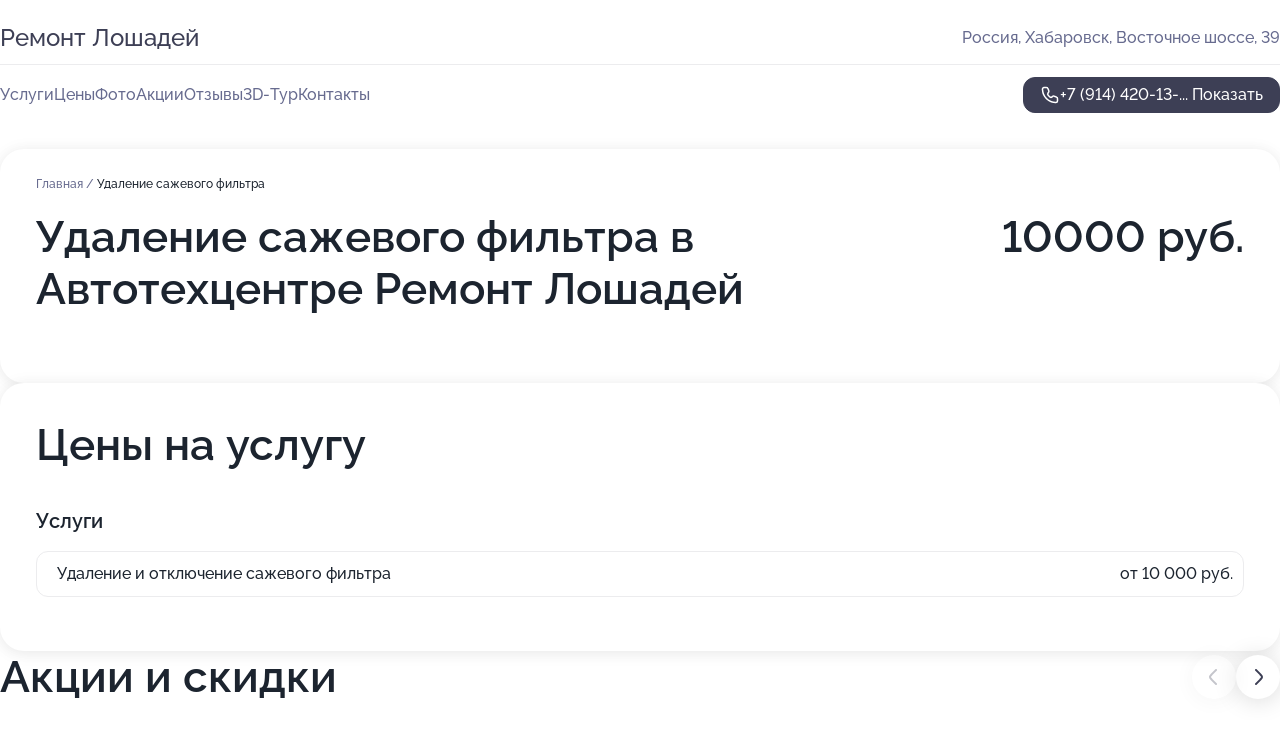

--- FILE ---
content_type: text/html; charset=utf-8
request_url: https://remont-loshadej.ru/service/udalenie_sazhevogo_filtra/
body_size: 12605
content:
<!DOCTYPE html>
<html lang="ru">
<head>
	<meta http-equiv="Content-Type" content="text/html; charset=utf-8">
	<meta name="viewport" content="width=device-width,maximum-scale=1,initial-scale=1,user-scalable=0">
	<meta name="format-detection" content="telephone=no">
	<meta name="theme-color" content="#3D3F55">
	<meta name="description" content="Информация о&#160;Автотехцентре Ремонт Лошадей">
	<link rel="icon" type="image/png" href="/favicon.png">

	<title>Автотехцентр Ремонт Лошадей на&#160;Восточном шоссе</title>

	<link nonce="hDz4JtCjyFp1uJJuClDsZhsa" href="//remont-loshadej.ru/build/lego2/lego2.css?v=ffAwWDmDuvY" rel="stylesheet" >

		<script type="application/ld+json">{"@context":"http:\/\/schema.org","@type":"AutomotiveBusiness","name":"\u0410\u0432\u0442\u043e\u0442\u0435\u0445\u0446\u0435\u043d\u0442\u0440 \u0420\u0435\u043c\u043e\u043d\u0442 \u041b\u043e\u0448\u0430\u0434\u0435\u0439","address":{"@type":"PostalAddress","streetAddress":"\u0412\u043e\u0441\u0442\u043e\u0447\u043d\u043e\u0435 \u0448\u043e\u0441\u0441\u0435, 39","addressLocality":"\u0425\u0430\u0431\u0430\u0440\u043e\u0432\u0441\u043a"},"url":"https:\/\/remont-loshadej.ru\/","contactPoint":{"@type":"ContactPoint","telephone":"+7\u00a0(914)\u00a0420-13-59","contactType":"customer service","areaServed":"RU","availableLanguage":"Russian"},"image":"https:\/\/p0.zoon.ru\/preview\/NXlZWEF37t5pmyhf6CFRzg\/2400x1500x75\/1\/3\/9\/original_5a3bc27ea24fd925ab015505_5ebbcf70c6892.jpg","aggregateRating":{"@type":"AggregateRating","ratingValue":4.7,"worstRating":1,"bestRating":5,"reviewCount":14}}</script>
		<script nonce="hDz4JtCjyFp1uJJuClDsZhsa">
		window.js_base = '/js.php';
	</script>

	</head>
<body >
	 <header id="header" class="header" data-organization-id="5a3bc27ea24fd925ab015504">
	<div class="wrapper">
		<div class="header-container" data-uitest="lego-header-block">
			<div class="header-menu-activator" data-target="header-menu-activator">
				<span class="header-menu-activator__icon"></span>
			</div>

			<div class="header-title">
				<a href="/">					Ремонт Лошадей
				</a>			</div>
			<div class="header-address text-3 text-secondary">Россия, Хабаровск, Восточное шоссе, 39</div>

					</div>

		<nav class="nav" data-target="header-nav" data-uitest="lego-navigation-block">
			<ul>
									<li data-target="header-services">
						<svg class="svg-icons-services" ><use xlink:href="/build/lego2/icons.svg?v=tP3EO77084g#services"></use></svg>
						<a data-target="header-nav-link" href="https://remont-loshadej.ru/services/" data-za="{&quot;ev_label&quot;:&quot;all_service&quot;}">Услуги</a>
					</li>
									<li data-target="header-prices">
						<svg class="svg-icons-prices" ><use xlink:href="/build/lego2/icons.svg?v=tP3EO77084g#prices"></use></svg>
						<a data-target="header-nav-link" href="https://remont-loshadej.ru/price/" data-za="{&quot;ev_label&quot;:&quot;price&quot;}">Цены</a>
					</li>
									<li data-target="header-photo">
						<svg class="svg-icons-photo" ><use xlink:href="/build/lego2/icons.svg?v=tP3EO77084g#photo"></use></svg>
						<a data-target="header-nav-link" href="https://remont-loshadej.ru/#photos" data-za="{&quot;ev_label&quot;:&quot;photos&quot;}">Фото</a>
					</li>
									<li data-target="header-offers">
						<svg class="svg-icons-offers" ><use xlink:href="/build/lego2/icons.svg?v=tP3EO77084g#offers"></use></svg>
						<a data-target="header-nav-link" href="https://remont-loshadej.ru/#offers" data-za="{&quot;ev_label&quot;:&quot;offer&quot;}">Акции</a>
					</li>
									<li data-target="header-reviews">
						<svg class="svg-icons-reviews" ><use xlink:href="/build/lego2/icons.svg?v=tP3EO77084g#reviews"></use></svg>
						<a data-target="header-nav-link" href="https://remont-loshadej.ru/#reviews" data-za="{&quot;ev_label&quot;:&quot;reviews&quot;}">Отзывы</a>
					</li>
									<li data-target="header-tour3d">
						<svg class="svg-icons-tour3d" ><use xlink:href="/build/lego2/icons.svg?v=tP3EO77084g#tour3d"></use></svg>
						<a data-target="header-nav-link" href="https://remont-loshadej.ru/#tour3d" data-za="{&quot;ev_label&quot;:&quot;tour3d&quot;}">3D-Тур</a>
					</li>
									<li data-target="header-contacts">
						<svg class="svg-icons-contacts" ><use xlink:href="/build/lego2/icons.svg?v=tP3EO77084g#contacts"></use></svg>
						<a data-target="header-nav-link" href="https://remont-loshadej.ru/#contacts" data-za="{&quot;ev_label&quot;:&quot;contacts&quot;}">Контакты</a>
					</li>
							</ul>

			<div class="header-controls">
				<div class="header-controls__wrapper">
					<a
	href="tel:+79144201359"
	class="phone-button button button--primary button--36 icon--20"
	data-phone="+7 (914) 420-13-59"
	data-za="{&quot;ev_sourceType&quot;:&quot;&quot;,&quot;ev_sourceId&quot;:&quot;5a3bc27ea24fd925ab015504.95db&quot;,&quot;object_type&quot;:&quot;organization&quot;,&quot;object_id&quot;:&quot;5a3bc27ea24fd925ab015504.95db&quot;,&quot;ev_label&quot;:&quot;premium&quot;,&quot;ev_category&quot;:&quot;phone_o_l&quot;}">
	<svg class="svg-icons-phone" ><use xlink:href="/build/lego2/icons.svg?v=tP3EO77084g#phone"></use></svg>
			<div data-target="show-phone-number">
			+7 (914) 420-13-...
			<span data-target="phone-button-show">Показать</span>
		</div>
	</a>


									</div>

							</div>

			<div class="header-nav-address">
				
				<div class="header-block text-3 text-center text-secondary">Россия, Хабаровск, Восточное шоссе, 39</div>
			</div>
		</nav>
	</div>
</header>
<div class="header-placeholder"></div>

<div class="contacts-panel" id="contacts-panel">
	

	<div class="contacts-panel-wrapper">
								<a href="tel:+79144201359" class="contacts-panel-icon" data-phone="+7 (914) 420-13-59" data-za="{&quot;ev_sourceType&quot;:&quot;nav_panel&quot;,&quot;ev_sourceId&quot;:&quot;5a3bc27ea24fd925ab015504.95db&quot;,&quot;object_type&quot;:&quot;organization&quot;,&quot;object_id&quot;:&quot;5a3bc27ea24fd925ab015504.95db&quot;,&quot;ev_label&quot;:&quot;premium&quot;,&quot;ev_category&quot;:&quot;phone_o_l&quot;}">
				<svg class="svg-icons-phone_filled" ><use xlink:href="/build/lego2/icons.svg?v=tP3EO77084g#phone_filled"></use></svg>
			</a>
						</div>
</div>

<script nonce="hDz4JtCjyFp1uJJuClDsZhsa" type="module">
	import { initContactsPanel } from '//remont-loshadej.ru/build/lego2/lego2.js?v=At8PkRp6+qc';

	initContactsPanel(document.getElementById('contacts-panel'));
</script>


<script nonce="hDz4JtCjyFp1uJJuClDsZhsa" type="module">
	import { initHeader } from '//remont-loshadej.ru/build/lego2/lego2.js?v=At8PkRp6+qc';

	initHeader(document.getElementById('header'));
</script>
 	<main class="main-container">
		<div class="wrapper section-wrapper">
			<div class="service-description__wrapper">
	<section class="service-description section-block">
		<div class="page-breadcrumbs">
			<div class="breadcrumbs">
			<span>
							<a href="https://remont-loshadej.ru/">
					Главная
				</a>
						/		</span>
			<span class="active">
							Удаление сажевого фильтра
								</span>
	</div>

		</div>
					<script nonce="hDz4JtCjyFp1uJJuClDsZhsa" type="application/ld+json">{"@context":"http:\/\/schema.org","@type":"BreadcrumbList","itemListElement":[{"@type":"ListItem","position":1,"item":{"name":"\u0413\u043b\u0430\u0432\u043d\u0430\u044f","@id":"https:\/\/remont-loshadej.ru\/"}}]}</script>
		
		<div class="service-description-title">
			<h1 class="page-title">Удаление сажевого фильтра в Автотехцентре Ремонт Лошадей</h1>
			<div class="service-description-title__price">
									<span class="service-description__price-label text-secondary">Цена:</span>
											10000
										руб.
							</div>
		</div>

		<div class="service-description__text collapse collapse--text-3">
			<div class="collapse__overflow">
				<div class="collapse__text"><p> </p></div>
			</div>
		</div>
	</section>

		<section class="service-prices section-block">
		<h2 class="text-h2">Цены на услугу</h2>

		<ul class="service-prices-list">
							<li>
					<div class="service-prices-list__title">
						Услуги
					</div>
					<div>
						<ul class="service-list-dish__items">
															<li class="service-list-dish service-list-dish--price">
									Удаление и отключение сажевого фильтра
									<div class="service-list-dish__price">
																					от 10 000 руб.
																			</div>
								</li>
													</ul>
					</div>
				</li>
					</ul>
	</section>
	</div>
<section class="offers" id="offers" data-uitest="lego-offers-block">
	<div class="section-block__title flex flex--sb">
		<h2 class="text-h2">
			Акции и скидки
		</h2>

		<div class="slider__navigation" data-target="slider-navigation">
			<button class="slider__control prev" data-target="slider-prev">
				<svg class="svg-icons-arrow" ><use xlink:href="/build/lego2/icons.svg?v=tP3EO77084g#arrow"></use></svg>
			</button>
			<button class="slider__control next" data-target="slider-next">
				<svg class="svg-icons-arrow" ><use xlink:href="/build/lego2/icons.svg?v=tP3EO77084g#arrow"></use></svg>
			</button>
		</div>
	</div>

	<div class="offers__list" data-target="slider-container">
		<div class="offers__slider swiper-wrapper">
							<div data-offer-id="62bbf500a961c02277027a84" data-sid="62bbf500a961c02277027a84.71ab" class="offers-item swiper-slide text-white">
					<img
						class="offers-item__image"
						src="https://p0.zoon.ru/d/2/62bbf4af1351fa4ca90f99e9_62bbf4f49b7c43.21047645.jpg"
						loading="lazy"
						alt="">
					<div class="offers-item__container">
						<div class="text-5">Требуется механик</div>
						<div class="offers-item__bottom">
							<div>
								<div>
									Срок действия
								</div>
								<div>Постоянная акция</div>
							</div>
							<button class="button offers-item__button button--36">Подробнее</button>
						</div>
					</div>
				</div>
							<div data-offer-id="5eb270af13ed422fad3e07f4" data-sid="5eb270af13ed422fad3e07f4.f3d5" class="offers-item swiper-slide text-white">
					<img
						class="offers-item__image"
						src="https://p2.zoon.ru/8/4/5eb270af13ed422fad3e07f4_5eb27144d6bc1.jpg"
						loading="lazy"
						alt="">
					<div class="offers-item__container">
						<div class="text-5">Оказываем техподдержку перед покупкой/продажей автомобиля</div>
						<div class="offers-item__bottom">
							<div>
								<div>
									Срок действия
								</div>
								<div>Постоянная акция</div>
							</div>
							<button class="button offers-item__button button--36">Подробнее</button>
						</div>
					</div>
				</div>
							<div data-offer-id="5eb271005feb580e874c662e" data-sid="5eb271005feb580e874c662e.af00" class="offers-item swiper-slide text-white">
					<img
						class="offers-item__image"
						src="https://p0.zoon.ru/1/8/5eb271005feb580e874c662e_5eb2713602440.jpg"
						loading="lazy"
						alt="">
					<div class="offers-item__container">
						<div class="text-5">&quot;Ремонтируй сейчас - плати потом!&quot;</div>
						<div class="offers-item__bottom">
							<div>
								<div>
									Срок действия
								</div>
								<div>Постоянная акция</div>
							</div>
							<button class="button offers-item__button button--36">Подробнее</button>
						</div>
					</div>
				</div>
							<div data-offer-id="5eb2718885bba63d4e1f194d" data-sid="5eb2718885bba63d4e1f194d.1eaa" class="offers-item swiper-slide text-white">
					<img
						class="offers-item__image"
						src="https://p1.zoon.ru/c/1/5eb2718885bba63d4e1f194d_5eb271a4f0307.jpg"
						loading="lazy"
						alt="">
					<div class="offers-item__container">
						<div class="text-5">Оказываем услуги по шиномонтажу и балансировке колёс</div>
						<div class="offers-item__bottom">
							<div>
								<div>
									Срок действия
								</div>
								<div>Постоянная акция</div>
							</div>
							<button class="button offers-item__button button--36">Подробнее</button>
						</div>
					</div>
				</div>
											</div>

		<div class="slider__pagination" data-target="slider-pagination"></div>
	</div>
</section>
<script nonce="hDz4JtCjyFp1uJJuClDsZhsa" type="module">
	import { initOffers } from '//remont-loshadej.ru/build/lego2/lego2.js?v=At8PkRp6+qc';

	const node = document.getElementById('offers');

	initOffers(node, { organizationId: '5a3bc27ea24fd925ab015504' });
</script>
<section class="photo-section" id="photos" data-uitest="lego-gallery-block">
	<div class="section-block__title flex flex--sb">
		<h2 class="text-h2">Фотогалерея</h2>

					<div class="slider__navigation" data-target="slider-navigation">
				<button class="slider__control prev" data-target="slider-prev">
					<svg class="svg-icons-arrow" ><use xlink:href="/build/lego2/icons.svg?v=tP3EO77084g#arrow"></use></svg>
				</button>
				<button class="slider__control next" data-target="slider-next">
					<svg class="svg-icons-arrow" ><use xlink:href="/build/lego2/icons.svg?v=tP3EO77084g#arrow"></use></svg>
				</button>
			</div>
			</div>

	<div class="section-block__slider" data-target="slider-container" data-total="33" data-owner-type="organization" data-owner-id="5a3bc27ea24fd925ab015504">
		<div class="photo-section__slider swiper-wrapper">
						<div class="photo-section__slide swiper-slide" data-id="5ebbcf715b15434ed73750a0" data-target="photo-slide-item" data-index="0">
				<img src="https://p0.zoon.ru/preview/1Wo90F0ktTJKmuakTHOZXA/1200x800x85/1/3/9/original_5a3bc27ea24fd925ab015505_5ebbcf70c6892.jpg" loading="lazy" alt="">
			</div>
						<div class="photo-section__slide swiper-slide" data-id="5ebbcffe870c280aa56e9733" data-target="photo-slide-item" data-index="1">
				<img src="https://p1.zoon.ru/preview/uHZds7iN-30YbpM3tc08TA/1200x800x85/1/7/c/original_5a3bc27ea24fd925ab015505_5ebbcffdf0ae6.jpg" loading="lazy" alt="">
			</div>
						<div class="photo-section__slide swiper-slide" data-id="5ebbcfe6900cd942ae16c35b" data-target="photo-slide-item" data-index="2">
				<img src="https://p2.zoon.ru/preview/qeTpjav57Iqv96qD8GeKBg/1200x800x85/1/6/f/original_5a3bc27ea24fd925ab015505_5ebbcfe663506.jpg" loading="lazy" alt="">
			</div>
						<div class="photo-section__slide swiper-slide" data-id="5ebbcf79b3a46027c502f756" data-target="photo-slide-item" data-index="3">
				<img src="https://p2.zoon.ru/preview/YbZ1uKoC9c5g1ClxSpXT2Q/1200x800x85/1/e/8/original_5a3bc27ea24fd925ab015505_5ebbcf790c357.jpg" loading="lazy" alt="">
			</div>
						<div class="photo-section__slide swiper-slide" data-id="5ebbcf81eb99d0625b44b0f4" data-target="photo-slide-item" data-index="4">
				<img src="https://p2.zoon.ru/preview/LuL7Qr6kJiSOaF292ZJn5A/1200x800x85/1/5/2/original_5a3bc27ea24fd925ab015505_5ebbcf817555d.jpg" loading="lazy" alt="">
			</div>
						<div class="photo-section__slide swiper-slide" data-id="5ebbcf8319bf501b7a7133f6" data-target="photo-slide-item" data-index="5">
				<img src="https://p2.zoon.ru/preview/VD4JWRZ5Wu30ypYlCm8t3g/1200x800x85/1/7/4/original_5a3bc27ea24fd925ab015505_5ebbcf838c70f.jpg" loading="lazy" alt="">
			</div>
						<div class="photo-section__slide swiper-slide" data-id="5ebbcfdb6cceac439f2b79ec" data-target="photo-slide-item" data-index="6">
				<img src="https://p2.zoon.ru/preview/1bypDZCG_QAsPatd5zsGqw/1200x800x85/1/6/6/original_5a3bc27ea24fd925ab015505_5ebbcfdb580cd.jpg" loading="lazy" alt="">
			</div>
						<div class="photo-section__slide swiper-slide" data-id="5ebbcfda7a9a495e371d25d7" data-target="photo-slide-item" data-index="7">
				<img src="https://p1.zoon.ru/preview/UCY5lSJtdPnNFI9FIc8-kw/1200x800x85/1/9/e/original_5a3bc27ea24fd925ab015505_5ebbcfda2fed4.jpg" loading="lazy" alt="">
			</div>
						<div class="photo-section__slide swiper-slide" data-id="5ebbcfda88d9aa43764b9d2f" data-target="photo-slide-item" data-index="8">
				<img src="https://p1.zoon.ru/preview/QCF3UeAdqpnzdbcS66jIvQ/1200x800x85/1/4/b/original_5a3bc27ea24fd925ab015505_5ebbcfd9be06d.jpg" loading="lazy" alt="">
			</div>
						<div class="photo-section__slide swiper-slide" data-id="5ebbcfe4b60dac140059732b" data-target="photo-slide-item" data-index="9">
				<img src="https://p1.zoon.ru/preview/8FUrte14AZq_oMt7Y2iI6Q/1200x800x85/1/8/9/original_5a3bc27ea24fd925ab015505_5ebbcfe3c4035.jpg" loading="lazy" alt="">
			</div>
						<div class="photo-section__slide swiper-slide" data-id="5ebbcfa95835441cf84d95a0" data-target="photo-slide-item" data-index="10">
				<img src="https://p2.zoon.ru/preview/4iwjeGZJCuEcgqVvhzBiHg/1200x800x85/1/0/5/original_5a3bc27ea24fd925ab015505_5ebbcfa8df0c6.jpg" loading="lazy" alt="">
			</div>
						<div class="photo-section__slide swiper-slide" data-id="5ebbcf9f4dcbe66abe71ed95" data-target="photo-slide-item" data-index="11">
				<img src="https://p1.zoon.ru/preview/LlQHIdHdwX61mvHY0Zvfow/1200x800x85/1/c/6/original_5a3bc27ea24fd925ab015505_5ebbcf9f033c1.jpg" loading="lazy" alt="">
			</div>
						<div class="photo-section__slide swiper-slide" data-id="5ebbcff111b6c258196699e3" data-target="photo-slide-item" data-index="12">
				<img src="https://p2.zoon.ru/preview/E8zKhOZUNSG452R2bz5HRw/1200x800x85/1/6/8/original_5a3bc27ea24fd925ab015505_5ebbcff11d91a.jpg" loading="lazy" alt="">
			</div>
						<div class="photo-section__slide swiper-slide" data-id="5ebbcfa819bf501b7a7133ff" data-target="photo-slide-item" data-index="13">
				<img src="https://p1.zoon.ru/preview/qv2v1eMKk2TxvbpzHhMGow/1200x800x85/1/1/d/original_5a3bc27ea24fd925ab015505_5ebbcfa7dd2d4.jpg" loading="lazy" alt="">
			</div>
						<div class="photo-section__slide swiper-slide" data-id="5ebbcf6f04df0f788a3720b5" data-target="photo-slide-item" data-index="14">
				<img src="https://p0.zoon.ru/preview/nQWUB0mgPgEe_mkVu9Li3g/1200x800x85/1/7/4/original_5a3bc27ea24fd925ab015505_5ebbcf6fa15e2.jpg" loading="lazy" alt="">
			</div>
						<div class="photo-section__slide swiper-slide" data-id="5ebbcf96ee5b1f493a0b6326" data-target="photo-slide-item" data-index="15">
				<img src="https://p1.zoon.ru/preview/L1_KkMwb22zaORmtGUFRnA/1200x800x85/1/9/1/original_5a3bc27ea24fd925ab015505_5ebbcf9652df8.jpg" loading="lazy" alt="">
			</div>
						<div class="photo-section__slide swiper-slide" data-id="5ebbcf9e9787e23c622e8519" data-target="photo-slide-item" data-index="16">
				<img src="https://p0.zoon.ru/preview/tK1bx002QvnrWVBnotLpaw/1200x800x85/1/f/6/original_5a3bc27ea24fd925ab015505_5ebbcf9e8ad29.jpg" loading="lazy" alt="">
			</div>
						<div class="photo-section__slide swiper-slide" data-id="5ebbcf9581a70a0245616123" data-target="photo-slide-item" data-index="17">
				<img src="https://p1.zoon.ru/preview/EZvtIRw8UV0sgFLYbrNPaA/1200x800x85/1/2/d/original_5a3bc27ea24fd925ab015505_5ebbcf94dddb3.jpg" loading="lazy" alt="">
			</div>
						<div class="photo-section__slide swiper-slide" data-id="5ebbcf9f00b84b52be71dd3e" data-target="photo-slide-item" data-index="18">
				<img src="https://p2.zoon.ru/preview/1_MZbK_vluz4wVjuTZMHCg/1200x800x85/1/6/4/original_5a3bc27ea24fd925ab015505_5ebbcf9eeba5f.jpg" loading="lazy" alt="">
			</div>
						<div class="photo-section__slide swiper-slide" data-id="5ebbcf7b81a70a0245616121" data-target="photo-slide-item" data-index="19">
				<img src="https://p0.zoon.ru/preview/fYiczVvM2iffdNXA-RUvMQ/1200x800x85/1/1/a/original_5a3bc27ea24fd925ab015505_5ebbcf7ac14a9.jpg" loading="lazy" alt="">
			</div>
						<div class="photo-section__slide swiper-slide" data-id="5ebbcf884dcbe66abe71ed93" data-target="photo-slide-item" data-index="20">
				<img src="https://p1.zoon.ru/preview/IbecRDwoDJIRGk9GgWOTcw/1200x800x85/1/7/0/original_5a3bc27ea24fd925ab015505_5ebbcf8803180.jpg" loading="lazy" alt="">
			</div>
						<div class="photo-section__slide swiper-slide" data-id="5ebbcf93b35fe813fd5d641c" data-target="photo-slide-item" data-index="21">
				<img src="https://p2.zoon.ru/preview/JTYJITF6XPPDx18JOotp9Q/1200x800x85/1/8/b/original_5a3bc27ea24fd925ab015505_5ebbcf92bd49d.jpg" loading="lazy" alt="">
			</div>
						<div class="photo-section__slide swiper-slide" data-id="5ebbcf8d88d9aa43764b9d2b" data-target="photo-slide-item" data-index="22">
				<img src="https://p1.zoon.ru/preview/UUgxMvawbva6S-S3Sq9PEA/1200x800x85/1/3/1/original_5a3bc27ea24fd925ab015505_5ebbcf8d16fd9.jpg" loading="lazy" alt="">
			</div>
						<div class="photo-section__slide swiper-slide" data-id="5ebbcf8c3f69ba1f334fddf9" data-target="photo-slide-item" data-index="23">
				<img src="https://p1.zoon.ru/preview/_wei9O8AXU_dr6l3nIzstw/1200x800x85/1/6/8/original_5a3bc27ea24fd925ab015505_5ebbcf8c5775e.jpg" loading="lazy" alt="">
			</div>
						<div class="photo-section__slide swiper-slide" data-id="5ebbcf7c75643c7149735c49" data-target="photo-slide-item" data-index="24">
				<img src="https://p2.zoon.ru/preview/NQRM0tB1EZeouaRz-mezsA/1200x800x85/1/7/3/original_5a3bc27ea24fd925ab015505_5ebbcf7ca76e1.jpg" loading="lazy" alt="">
			</div>
						<div class="photo-section__slide swiper-slide" data-id="5ebbcf706beb6571ba494485" data-target="photo-slide-item" data-index="25">
				<img src="https://p2.zoon.ru/preview/AbWOu3oecPzFDvUn_C85CA/1200x800x85/1/c/2/original_5a3bc27ea24fd925ab015505_5ebbcf6fbf034.jpg" loading="lazy" alt="">
			</div>
						<div class="photo-section__slide swiper-slide" data-id="5eb14f9d299f1c1cbf4e8eba" data-target="photo-slide-item" data-index="26">
				<img src="https://p1.zoon.ru/preview/Rca8a2uGNtA6FrhqxUz23Q/781x800x85/1/4/8/original_5a3bc27ea24fd925ab015505_5eb14f9d202dd.jpg" loading="lazy" alt="">
			</div>
						<div class="photo-section__slide swiper-slide" data-id="5eb14f9e9657b45e5019a2a2" data-target="photo-slide-item" data-index="27">
				<img src="https://p2.zoon.ru/preview/nYWgAJmBw97OU7fo75WU6A/818x800x85/1/d/a/original_5a3bc27ea24fd925ab015505_5eb14f9e261b7.jpg" loading="lazy" alt="">
			</div>
						<div class="photo-section__slide swiper-slide" data-id="5eb14f9e88dfb34b60793921" data-target="photo-slide-item" data-index="28">
				<img src="https://p1.zoon.ru/preview/K3_i_Z2B__ofuJ7fVrgjag/806x800x85/1/0/3/original_5a3bc27ea24fd925ab015505_5eb14f9e51392.jpg" loading="lazy" alt="">
			</div>
						<div class="photo-section__slide swiper-slide" data-id="5eb14f9e50b19f2f5239ce35" data-target="photo-slide-item" data-index="29">
				<img src="https://p2.zoon.ru/preview/9hOTxqD25ALpd6N9xm28ng/804x800x85/1/c/2/original_5a3bc27ea24fd925ab015505_5eb14f9e3df49.jpg" loading="lazy" alt="">
			</div>
						<div class="photo-section__slide swiper-slide" data-id="5eb14f9f8865662a6e556eec" data-target="photo-slide-item" data-index="30">
				<img src="https://p2.zoon.ru/preview/CdM_pM93lz8ZOJKLcs1cUg/773x800x85/1/0/9/original_5a3bc27ea24fd925ab015505_5eb14f9f19534.jpg" loading="lazy" alt="">
			</div>
						<div class="photo-section__slide swiper-slide" data-id="5eb14f9d54d57734e84440b6" data-target="photo-slide-item" data-index="31">
				<img src="https://p0.zoon.ru/preview/r313hjlmcuZ4CGugw8WiOQ/810x800x85/1/3/9/original_5a3bc27ea24fd925ab015505_5eb14f9d3c7bc.jpg" loading="lazy" alt="">
			</div>
						<div class="photo-section__slide swiper-slide" data-id="5eb14f9d3c57437f9774bc72" data-target="photo-slide-item" data-index="32">
				<img src="https://p0.zoon.ru/preview/v-I3drdKAhmCvD-hmdKjyw/798x800x85/1/4/5/original_5a3bc27ea24fd925ab015505_5eb14f9d37a9b.jpg" loading="lazy" alt="">
			</div>
					</div>
	</div>

	<div class="slider__pagination" data-target="slider-pagination"></div>
</section>

<script nonce="hDz4JtCjyFp1uJJuClDsZhsa" type="module">
	import { initPhotos } from '//remont-loshadej.ru/build/lego2/lego2.js?v=At8PkRp6+qc';

	const node = document.getElementById('photos');
	initPhotos(node);
</script>
<section class="reviews-section section-block" id="reviews" data-uitest="lego-reviews-block">
	<div class="section-block__title flex flex--sb">
		<h2 class="text-h2">
			Отзывы
		</h2>

				<div class="slider__navigation" data-target="slider-navigation">
			<button class="slider__control prev" data-target="slider-prev">
				<svg class="svg-icons-arrow" ><use xlink:href="/build/lego2/icons.svg?v=tP3EO77084g#arrow"></use></svg>
			</button>
			<button class="slider__control next" data-target="slider-next">
				<svg class="svg-icons-arrow" ><use xlink:href="/build/lego2/icons.svg?v=tP3EO77084g#arrow"></use></svg>
			</button>
		</div>
			</div>

	<div class="reviews-section__list" data-target="slider-container">
		<div class="reviews-section__slider swiper-wrapper" data-target="review-section-slides">
							<div
	class="reviews-section-item swiper-slide "
	data-id="691c55806ea7d8128604b498"
	data-owner-id="5a3bc27ea24fd925ab015504"
	data-target="review">
	<div  class="flex flex--center-y gap-12">
		<div class="reviews-section-item__avatar">
										<svg class="svg-icons-user" ><use xlink:href="/build/lego2/icons.svg?v=tP3EO77084g#user"></use></svg>
					</div>
		<div class="reviews-section-item__head">
			<div class="reviews-section-item__head-top flex flex--center-y gap-16">
				<div class="flex flex--center-y gap-8">
										<div class="stars stars--16" style="--rating: 5">
						<div class="stars__rating">
							<div class="stars stars--filled"></div>
						</div>
					</div>
					<div class="reviews-section-item__mark text-3">
						5,0
					</div>
				</div>
											</div>

			<div class="reviews-section-item__name text-3 fade">
				Татьяна 
			</div>
		</div>
	</div>
					<div class="reviews-section-item__descr collapse collapse--text-2 mt-8">
			<div class="collapse__overflow">
				<div class="collapse__text">
																<div>
							<span class="reviews-section-item__text-title">Преимущества:</span> Обслуживаю свой автомобиль в &quot;Ремонте лошадей&quot; не в первый раз. Мне всё очень нравится. Отличное отношение, грамотные специалисты, быстрая диагностика и оперативный ремонт. Опытные мастера Олеся и Александр  работают быстро и качественно. Огромное спасибо вам!!! И как я раньше доверяла свою машину кому-то другому? 🤔В мастерской тепло и чисто, есть вайфай и клиентская комната. И место расположения очень удобное, профессиональная охрана всей территории.
						</div>
																			</div>
			</div>
		</div>
			<div class="reviews-section-item__date text-2 text-secondary mt-8">
		18 ноября 2025 Отзыв взят с сайта Zoon.ru
	</div>
</div>

							<div
	class="reviews-section-item swiper-slide "
	data-id="691c23e5498191c4190d47dd"
	data-owner-id="5a3bc27ea24fd925ab015504"
	data-target="review">
	<div  class="flex flex--center-y gap-12">
		<div class="reviews-section-item__avatar">
										<svg class="svg-icons-user" ><use xlink:href="/build/lego2/icons.svg?v=tP3EO77084g#user"></use></svg>
					</div>
		<div class="reviews-section-item__head">
			<div class="reviews-section-item__head-top flex flex--center-y gap-16">
				<div class="flex flex--center-y gap-8">
										<div class="stars stars--16" style="--rating: 5">
						<div class="stars__rating">
							<div class="stars stars--filled"></div>
						</div>
					</div>
					<div class="reviews-section-item__mark text-3">
						5,0
					</div>
				</div>
											</div>

			<div class="reviews-section-item__name text-3 fade">
				DKonst
			</div>
		</div>
	</div>
					<div class="reviews-section-item__descr collapse collapse--text-2 mt-8">
			<div class="collapse__overflow">
				<div class="collapse__text">
																<div>
							<span class="reviews-section-item__text-title">Преимущества:</span> Хочу поблагодарить сервис, в частности Олесю за помощь с ремонтом и закупкой запчастей для автомобиля. Парень продиагностировал автомобиль, составил список запчастей. Олеся нашла все запчасти, всë быстро привезли и мастер сразу заменил. Большой плюс - сразу же сделали развал-схождение, не пришлось искать других мест.
						</div>
																			</div>
			</div>
		</div>
			<div class="reviews-section-item__date text-2 text-secondary mt-8">
		18 ноября 2025 Отзыв взят с сайта Zoon.ru
	</div>
</div>

							<div
	class="reviews-section-item swiper-slide "
	data-id="66e81cb8690ad7028004bfb1"
	data-owner-id="5a3bc27ea24fd925ab015504"
	data-target="review">
	<div  class="flex flex--center-y gap-12">
		<div class="reviews-section-item__avatar">
										<svg class="svg-icons-user" ><use xlink:href="/build/lego2/icons.svg?v=tP3EO77084g#user"></use></svg>
					</div>
		<div class="reviews-section-item__head">
			<div class="reviews-section-item__head-top flex flex--center-y gap-16">
				<div class="flex flex--center-y gap-8">
										<div class="stars stars--16" style="--rating: 5">
						<div class="stars__rating">
							<div class="stars stars--filled"></div>
						</div>
					</div>
					<div class="reviews-section-item__mark text-3">
						5,0
					</div>
				</div>
											</div>

			<div class="reviews-section-item__name text-3 fade">
				Дмитрий
			</div>
		</div>
	</div>
					<div class="reviews-section-item__descr collapse collapse--text-2 mt-8">
			<div class="collapse__overflow">
				<div class="collapse__text">
					Отличный сервис. Была проблема со ступичным подшипником, который к слову сказать меняли 2 месяца назад (не в этом сервисе), причем хорошего производителя.В итоге после диагностики и вскрытия пациента выяснилось, что гудит именно он,  гайка недокручена, сорвана вся резьба на внешнем шрусе, ну короче привет &#039;&#039;cпециалистам&quot; с сервиса &quot;Mastercars&quot; тем которые на Ореховой сопке...
Выражаю свою огромную благодарность Олесе и Дмитрию, все сделано на ура, проблема ушла. Если что - то только сюда!
				</div>
			</div>
		</div>
			<div class="reviews-section-item__date text-2 text-secondary mt-8">
		16 сентября 2024 Отзыв взят с сайта Zoon.ru
	</div>
</div>

							<div
	class="reviews-section-item swiper-slide "
	data-id="664b4ce7f32895a49409353e"
	data-owner-id="5a3bc27ea24fd925ab015504"
	data-target="review">
	<div  class="flex flex--center-y gap-12">
		<div class="reviews-section-item__avatar">
										<svg class="svg-icons-user" ><use xlink:href="/build/lego2/icons.svg?v=tP3EO77084g#user"></use></svg>
					</div>
		<div class="reviews-section-item__head">
			<div class="reviews-section-item__head-top flex flex--center-y gap-16">
				<div class="flex flex--center-y gap-8">
										<div class="stars stars--16" style="--rating: 5">
						<div class="stars__rating">
							<div class="stars stars--filled"></div>
						</div>
					</div>
					<div class="reviews-section-item__mark text-3">
						5,0
					</div>
				</div>
											</div>

			<div class="reviews-section-item__name text-3 fade">
				Таратенко Сергей
			</div>
		</div>
	</div>
					<div class="reviews-section-item__descr collapse collapse--text-2 mt-8">
			<div class="collapse__overflow">
				<div class="collapse__text">
																<div>
							<span class="reviews-section-item__text-title">Преимущества:</span> Таратенко Сергей
14 декабря 2022
Сервис понравился, оказался, в нём случайно, набрал в 2 ГИС автосервис рядом, спасибо сотруднице СТО Олесе, всё объяснила про промывку печки салона, промывка помогла, в машины стало очень тепло.
						</div>
																<div>
							<span class="reviews-section-item__text-title">Недостатки:</span> Сложно записаться , большая очередь на ремонт
						</div>
																<div>
							<span class="reviews-section-item__text-title">Комментарий:</span>
							Желаю им процветания, больше компетентных сотрудников, тогда и очередь будет поменьше наверное! Олеся как всегда молодец!
						</div>
									</div>
			</div>
		</div>
			<div class="reviews-section-item__date text-2 text-secondary mt-8">
		20 мая 2024 Отзыв взят с сайта Zoon.ru
	</div>
</div>

							<div
	class="reviews-section-item swiper-slide "
	data-id="660e208f3e48a9c24402f8ac"
	data-owner-id="5a3bc27ea24fd925ab015504"
	data-target="review">
	<div  class="flex flex--center-y gap-12">
		<div class="reviews-section-item__avatar">
										<svg class="svg-icons-user" ><use xlink:href="/build/lego2/icons.svg?v=tP3EO77084g#user"></use></svg>
					</div>
		<div class="reviews-section-item__head">
			<div class="reviews-section-item__head-top flex flex--center-y gap-16">
				<div class="flex flex--center-y gap-8">
										<div class="stars stars--16" style="--rating: 5">
						<div class="stars__rating">
							<div class="stars stars--filled"></div>
						</div>
					</div>
					<div class="reviews-section-item__mark text-3">
						5,0
					</div>
				</div>
											</div>

			<div class="reviews-section-item__name text-3 fade">
				Илья Богданов
			</div>
		</div>
	</div>
					<div class="reviews-section-item__descr collapse collapse--text-2 mt-8">
			<div class="collapse__overflow">
				<div class="collapse__text">
																										<div>
							<span class="reviews-section-item__text-title">Комментарий:</span>
							ремонтировал здесь подвеску, все нормально, цена приемлемая
						</div>
									</div>
			</div>
		</div>
			<div class="reviews-section-item__date text-2 text-secondary mt-8">
		4 апреля 2024 Отзыв взят с сайта Zoon.ru
	</div>
</div>

							<div
	class="reviews-section-item swiper-slide "
	data-id="65f7808ee0aa5ad65700c00c"
	data-owner-id="5a3bc27ea24fd925ab015504"
	data-target="review">
	<div  class="flex flex--center-y gap-12">
		<div class="reviews-section-item__avatar">
										<svg class="svg-icons-user" ><use xlink:href="/build/lego2/icons.svg?v=tP3EO77084g#user"></use></svg>
					</div>
		<div class="reviews-section-item__head">
			<div class="reviews-section-item__head-top flex flex--center-y gap-16">
				<div class="flex flex--center-y gap-8">
										<div class="stars stars--16" style="--rating: ">
						<div class="stars__rating">
							<div class="stars stars--filled"></div>
						</div>
					</div>
					<div class="reviews-section-item__mark text-3">
						0,0
					</div>
				</div>
											</div>

			<div class="reviews-section-item__name text-3 fade">
				Евгений
			</div>
		</div>
	</div>
					<div class="reviews-section-item__descr collapse collapse--text-2 mt-8">
			<div class="collapse__overflow">
				<div class="collapse__text">
					Люди добрые не езжайте в данную шарагу! За ремонт говорят одну цену. В итоге: на много выше! Мне в салоне оторвали ручку и повредили кузов. Разбили зеркало сзади! Рукоделы!!!
				</div>
			</div>
		</div>
			<div class="reviews-section-item__date text-2 text-secondary mt-8">
		18 марта 2024 Отзыв взят с сайта Zoon.ru
	</div>
</div>

							<div
	class="reviews-section-item swiper-slide "
	data-id="65bddcb9853c2872d800ecca"
	data-owner-id="5a3bc27ea24fd925ab015504"
	data-target="review">
	<div  class="flex flex--center-y gap-12">
		<div class="reviews-section-item__avatar">
										<svg class="svg-icons-user" ><use xlink:href="/build/lego2/icons.svg?v=tP3EO77084g#user"></use></svg>
					</div>
		<div class="reviews-section-item__head">
			<div class="reviews-section-item__head-top flex flex--center-y gap-16">
				<div class="flex flex--center-y gap-8">
										<div class="stars stars--16" style="--rating: 5">
						<div class="stars__rating">
							<div class="stars stars--filled"></div>
						</div>
					</div>
					<div class="reviews-section-item__mark text-3">
						5,0
					</div>
				</div>
											</div>

			<div class="reviews-section-item__name text-3 fade">
				Светлана
			</div>
		</div>
	</div>
					<div class="reviews-section-item__descr collapse collapse--text-2 mt-8">
			<div class="collapse__overflow">
				<div class="collapse__text">
					Обратилась с поломкой печки. Сервис оперативно выявил причину, предложил разумное решение и провел ремонт в кратчайшие сроки. Прозрачные цены, честный подход и отличное качество работы. Рекомендую!
				</div>
			</div>
		</div>
			<div class="reviews-section-item__date text-2 text-secondary mt-8">
		3 февраля 2024 Отзыв взят с сайта Zoon.ru
	</div>
</div>

							<div
	class="reviews-section-item swiper-slide "
	data-id="65bdd65041a1319be90dab95"
	data-owner-id="5a3bc27ea24fd925ab015504"
	data-target="review">
	<div  class="flex flex--center-y gap-12">
		<div class="reviews-section-item__avatar">
										<svg class="svg-icons-user" ><use xlink:href="/build/lego2/icons.svg?v=tP3EO77084g#user"></use></svg>
					</div>
		<div class="reviews-section-item__head">
			<div class="reviews-section-item__head-top flex flex--center-y gap-16">
				<div class="flex flex--center-y gap-8">
										<div class="stars stars--16" style="--rating: 5">
						<div class="stars__rating">
							<div class="stars stars--filled"></div>
						</div>
					</div>
					<div class="reviews-section-item__mark text-3">
						5,0
					</div>
				</div>
											</div>

			<div class="reviews-section-item__name text-3 fade">
				Сергей
			</div>
		</div>
	</div>
					<div class="reviews-section-item__descr collapse collapse--text-2 mt-8">
			<div class="collapse__overflow">
				<div class="collapse__text">
					Машину мучила проблема с двигателем, свёз сюда. Ребята профи в деле. Проверили, что к чему, обнаружили глюк в системе впрыска бенза. Цены на ремонт оказались норм. Ну и что круто - все сделали в срок, как обещали. Машина теперь живая и бодрая, без всяких косяков.
				</div>
			</div>
		</div>
			<div class="reviews-section-item__date text-2 text-secondary mt-8">
		3 февраля 2024 Отзыв взят с сайта Zoon.ru
	</div>
</div>

							<div
	class="reviews-section-item swiper-slide "
	data-id="6570243b8c492b22d90e1831"
	data-owner-id="5a3bc27ea24fd925ab015504"
	data-target="review">
	<div  class="flex flex--center-y gap-12">
		<div class="reviews-section-item__avatar">
										<svg class="svg-icons-user" ><use xlink:href="/build/lego2/icons.svg?v=tP3EO77084g#user"></use></svg>
					</div>
		<div class="reviews-section-item__head">
			<div class="reviews-section-item__head-top flex flex--center-y gap-16">
				<div class="flex flex--center-y gap-8">
										<div class="stars stars--16" style="--rating: 5">
						<div class="stars__rating">
							<div class="stars stars--filled"></div>
						</div>
					</div>
					<div class="reviews-section-item__mark text-3">
						5,0
					</div>
				</div>
											</div>

			<div class="reviews-section-item__name text-3 fade">
				Igor S.
			</div>
		</div>
	</div>
					<div class="reviews-section-item__descr collapse collapse--text-2 mt-8">
			<div class="collapse__overflow">
				<div class="collapse__text">
																										<div>
							<span class="reviews-section-item__text-title">Комментарий:</span>
							Хороший сервис, мастера знают свое дело и не пытаются предложить лишние услуги. Буду иметь ввиду вас на будущее
						</div>
									</div>
			</div>
		</div>
			<div class="reviews-section-item__date text-2 text-secondary mt-8">
		6 декабря 2023 Отзыв взят с сайта Zoon.ru
	</div>
</div>

							<div
	class="reviews-section-item swiper-slide "
	data-id="65344ca3e5cc12a04e024f3d"
	data-owner-id="5a3bc27ea24fd925ab015504"
	data-target="review">
	<div  class="flex flex--center-y gap-12">
		<div class="reviews-section-item__avatar">
										<svg class="svg-icons-user" ><use xlink:href="/build/lego2/icons.svg?v=tP3EO77084g#user"></use></svg>
					</div>
		<div class="reviews-section-item__head">
			<div class="reviews-section-item__head-top flex flex--center-y gap-16">
				<div class="flex flex--center-y gap-8">
										<div class="stars stars--16" style="--rating: ">
						<div class="stars__rating">
							<div class="stars stars--filled"></div>
						</div>
					</div>
					<div class="reviews-section-item__mark text-3">
						0,0
					</div>
				</div>
											</div>

			<div class="reviews-section-item__name text-3 fade">
				Евгений
			</div>
		</div>
	</div>
					<div class="reviews-section-item__descr collapse collapse--text-2 mt-8">
			<div class="collapse__overflow">
				<div class="collapse__text">
					Сервис очень дорогой! Заехал поменять рулевую рейку, сказали по телефону , что замена будет стоить 5000. А взяли за работу 15000 рублей. Еще помяли машину . Катались на ней, чтобы не было видно повреждение от грязи! Дорогие друзья обходите стороной этот  сервис!!!
				</div>
			</div>
		</div>
			<div class="reviews-section-item__date text-2 text-secondary mt-8">
		22 октября 2023 Отзыв взят с сайта Zoon.ru
	</div>
</div>

							<div
	class="reviews-section-item swiper-slide "
	data-id="652b9d9c8f410b59cd061c13"
	data-owner-id="5a3bc27ea24fd925ab015504"
	data-target="review">
	<div  class="flex flex--center-y gap-12">
		<div class="reviews-section-item__avatar">
										<svg class="svg-icons-user" ><use xlink:href="/build/lego2/icons.svg?v=tP3EO77084g#user"></use></svg>
					</div>
		<div class="reviews-section-item__head">
			<div class="reviews-section-item__head-top flex flex--center-y gap-16">
				<div class="flex flex--center-y gap-8">
										<div class="stars stars--16" style="--rating: 5">
						<div class="stars__rating">
							<div class="stars stars--filled"></div>
						</div>
					</div>
					<div class="reviews-section-item__mark text-3">
						5,0
					</div>
				</div>
											</div>

			<div class="reviews-section-item__name text-3 fade">
				Виталий
			</div>
		</div>
	</div>
					<div class="reviews-section-item__descr collapse collapse--text-2 mt-8">
			<div class="collapse__overflow">
				<div class="collapse__text">
																<div>
							<span class="reviews-section-item__text-title">Преимущества:</span> Хороший сервис, грамотный и ответственный администратор.
						</div>
																			</div>
			</div>
		</div>
			<div class="reviews-section-item__date text-2 text-secondary mt-8">
		15 октября 2023 Отзыв взят с сайта Zoon.ru
	</div>
</div>

							<div
	class="reviews-section-item swiper-slide "
	data-id="63993ed1bfa052c8a303d2ca"
	data-owner-id="5a3bc27ea24fd925ab015504"
	data-target="review">
	<div  class="flex flex--center-y gap-12">
		<div class="reviews-section-item__avatar">
										<svg class="svg-icons-user" ><use xlink:href="/build/lego2/icons.svg?v=tP3EO77084g#user"></use></svg>
					</div>
		<div class="reviews-section-item__head">
			<div class="reviews-section-item__head-top flex flex--center-y gap-16">
				<div class="flex flex--center-y gap-8">
										<div class="stars stars--16" style="--rating: 5">
						<div class="stars__rating">
							<div class="stars stars--filled"></div>
						</div>
					</div>
					<div class="reviews-section-item__mark text-3">
						5,0
					</div>
				</div>
											</div>

			<div class="reviews-section-item__name text-3 fade">
				Мария
			</div>
		</div>
	</div>
					<div class="reviews-section-item__descr collapse collapse--text-2 mt-8">
			<div class="collapse__overflow">
				<div class="collapse__text">
					Сервис понравился. Заехала переобуть машину и сделать развал-схождения. В процессе, мастер рассказал много интересного про обслуживание автомобиля. Дал полезные советы и рекомендации. Очень понравилась балансировка колёс. Заморачиваются с эстетикой и очень аккуратно относятся к дискам.  Понравилось отношение к клиенту и его автомобилю.
				</div>
			</div>
		</div>
			<div class="reviews-section-item__date text-2 text-secondary mt-8">
		14 декабря 2022 Отзыв взят с сайта Zoon.ru
	</div>
</div>

							<div
	class="reviews-section-item swiper-slide "
	data-id="61bc338db9d4144f6d3e5ed6"
	data-owner-id="5a3bc27ea24fd925ab015504"
	data-target="review">
	<div  class="flex flex--center-y gap-12">
		<div class="reviews-section-item__avatar">
										<svg class="svg-icons-user" ><use xlink:href="/build/lego2/icons.svg?v=tP3EO77084g#user"></use></svg>
					</div>
		<div class="reviews-section-item__head">
			<div class="reviews-section-item__head-top flex flex--center-y gap-16">
				<div class="flex flex--center-y gap-8">
										<div class="stars stars--16" style="--rating: 5">
						<div class="stars__rating">
							<div class="stars stars--filled"></div>
						</div>
					</div>
					<div class="reviews-section-item__mark text-3">
						5,0
					</div>
				</div>
											</div>

			<div class="reviews-section-item__name text-3 fade">
				Ольга
			</div>
		</div>
	</div>
					<div class="reviews-section-item__descr collapse collapse--text-2 mt-8">
			<div class="collapse__overflow">
				<div class="collapse__text">
					Всегда отзывчивые мастера и директор! Настоящие профессионалы своего дела! Не раз помогли в сложных ситуациях. Огромное спасибо
				</div>
			</div>
		</div>
			<div class="reviews-section-item__date text-2 text-secondary mt-8">
		17 декабря 2021 Отзыв взят с сайта Zoon.ru
	</div>
</div>

							<div
	class="reviews-section-item swiper-slide "
	data-id="6185ea33824637021804ca5f"
	data-owner-id="5a3bc27ea24fd925ab015504"
	data-target="review">
	<div  class="flex flex--center-y gap-12">
		<div class="reviews-section-item__avatar">
										<svg class="svg-icons-user" ><use xlink:href="/build/lego2/icons.svg?v=tP3EO77084g#user"></use></svg>
					</div>
		<div class="reviews-section-item__head">
			<div class="reviews-section-item__head-top flex flex--center-y gap-16">
				<div class="flex flex--center-y gap-8">
										<div class="stars stars--16" style="--rating: 1">
						<div class="stars__rating">
							<div class="stars stars--filled"></div>
						</div>
					</div>
					<div class="reviews-section-item__mark text-3">
						1,0
					</div>
				</div>
											</div>

			<div class="reviews-section-item__name text-3 fade">
				Михаил
			</div>
		</div>
	</div>
					<div class="reviews-section-item__descr collapse collapse--text-2 mt-8">
			<div class="collapse__overflow">
				<div class="collapse__text">
					Раньше всегда пользовались всей семьёй этим сервисом и замена масел, резина, диагностика, всё всё что можно было желали в этом сервисе, когда он находился возле ТЦ Баярд, сейчас же стал таким г, месяц может меньше назад поменял масло Митсубиси Лег,по характеристикам в него идёт около 4+-, они отчитались что залили 5+-, куда нах столько залито хз, свечи поставили не ридеры как должно идти по машине, короче одни -, больше не ходок в сервис👎оценку 0-1 не ставит🤣только высокую👎👎👎
				</div>
			</div>
		</div>
			<div class="reviews-section-item__date text-2 text-secondary mt-8">
		6 ноября 2021 Отзыв взят с сайта Zoon.ru
	</div>
</div>

			
					</div>
				<div class="slider__pagination" data-target="slider-pagination"></div>
			</div>

	<div class="reviews-section__reply">
		<button class="button button--primary button--44 button--w162 button--mobile-fluid" data-target="reviews-section-show-form">
			Написать отзыв
		</button>

		<div class="hidden" data-target="reviews-section-form">
			<form class="reviews-section-form" id="send-review-form" data-owner-id="5a3bc27ea24fd925ab015504" data-owner-type="organization">
				<div class="reviews-section-form__head">
					<input type="text" placeholder="Ваше имя" name="username">
					<div class="stars stars--16 stars--editable">
						<div class="stars__select">
															<input type="radio" name="mark_value" value="1" id="star1" required>
								<label class="stars stars--filled" for="star1"></label>
															<input type="radio" name="mark_value" value="2" id="star2" required>
								<label class="stars stars--filled" for="star2"></label>
															<input type="radio" name="mark_value" value="3" id="star3" required>
								<label class="stars stars--filled" for="star3"></label>
															<input type="radio" name="mark_value" value="4" id="star4" required>
								<label class="stars stars--filled" for="star4"></label>
															<input type="radio" name="mark_value" value="5" id="star5" required>
								<label class="stars stars--filled" for="star5"></label>
													</div>
					</div>
				</div>
				<div class="reviews-section-form__textarea">
					<textarea cols="30" rows="3" placeholder="Написать комментарий" name="content"></textarea>

					<label class="reviews-section-form__add-photo" data-target="reviews-section-form-add-photo">
						<svg class="svg-icons-camera-outline" ><use xlink:href="/build/lego2/icons.svg?v=tP3EO77084g#camera-outline"></use></svg>
						<input type="file" accept="image/jpeg, image/png" multiple>
					</label>
				</div>
			</form>

			<div class="image-list" data-target="reviews-section-form-photos"></div>

			<div class="flex gap-12 mt-12">
				<button class="button button--secondary button--44 button--w162" data-target="reviews-section-hide-form">
					Отменить
				</button>
				<button class="button button--primary button--44 button--w162" type="submit" form="send-review-form">
					Отправить
				</button>
			</div>
		</div>
	</div>
	<div class="tooltip tooltip--no-arrow tooltip--white" data-target="edit-review-tooltip">
		<div class="text-2 cursor" data-target="delete-review">Удалить отзыв</div>
	</div>
</section>

<script nonce="hDz4JtCjyFp1uJJuClDsZhsa" type="module">
	import { initReviews } from '//remont-loshadej.ru/build/lego2/lego2.js?v=At8PkRp6+qc';

	const node = document.getElementById('reviews');
	initReviews(node);
</script>
	<section class="services-section section-block" data-uitest="lego-mainpage-services-block">
		<h2 class="section-block__title text-h2">Популярные услуги</h2>
		<div class="services-section__list text-3">
						<a href="https://remont-loshadej.ru/service/shinomontazh/">
				<div class="services-section-item">
					<div class="services-section-item__name bold">Шиномонтаж</div>
					<div class="services-section-item__price">уточняйте по телефону</div>
				</div>
			</a>
						<a href="https://remont-loshadej.ru/service/avtozapchasti/">
				<div class="services-section-item">
					<div class="services-section-item__name bold">Автозапчасти</div>
					<div class="services-section-item__price">уточняйте по телефону</div>
				</div>
			</a>
						<a href="https://remont-loshadej.ru/service/remont_dvigatelya/">
				<div class="services-section-item">
					<div class="services-section-item__name bold">Ремонт двигателя</div>
					<div class="services-section-item__price">уточняйте по телефону</div>
				</div>
			</a>
						<a href="https://remont-loshadej.ru/service/chip-tyuning/">
				<div class="services-section-item">
					<div class="services-section-item__name bold">Чип-тюнинг</div>
					<div class="services-section-item__price">10000 руб.</div>
				</div>
			</a>
						<a href="https://remont-loshadej.ru/service/shod-razval/">
				<div class="services-section-item">
					<div class="services-section-item__name bold">Сход-развал</div>
					<div class="services-section-item__price">уточняйте по телефону</div>
				</div>
			</a>
						<a href="https://remont-loshadej.ru/service/zamena_generatora/">
				<div class="services-section-item">
					<div class="services-section-item__name bold">Замена генератора</div>
					<div class="services-section-item__price">уточняйте по телефону</div>
				</div>
			</a>
						<a href="https://remont-loshadej.ru/service/zapravka_konditsionera/">
				<div class="services-section-item">
					<div class="services-section-item__name bold">Заправка кондиционера</div>
					<div class="services-section-item__price">уточняйте по телефону</div>
				</div>
			</a>
						<a href="https://remont-loshadej.ru/service/zamena_tormoznyh_kolodok/">
				<div class="services-section-item">
					<div class="services-section-item__name bold">Замена тормозных колодок</div>
					<div class="services-section-item__price">уточняйте по телефону</div>
				</div>
			</a>
						<a href="https://remont-loshadej.ru/service/remont_rulevoj_rejki/">
				<div class="services-section-item">
					<div class="services-section-item__name bold">Ремонт рулевой рейки</div>
					<div class="services-section-item__price">уточняйте по телефону</div>
				</div>
			</a>
						<a href="https://remont-loshadej.ru/service/himchistka/">
				<div class="services-section-item">
					<div class="services-section-item__name bold">Химчистка</div>
					<div class="services-section-item__price">уточняйте по телефону</div>
				</div>
			</a>
					</div>

		<div class="services-section__button">
			<a href="https://remont-loshadej.ru/services/" class="button button--primary button--44 button--mobile-fluid">
				Показать все услуги
			</a>
		</div>
	</section>
<section id="contacts" class="contacts-section__container" data-uitest="lego-contacts-block">
	<div class="contacts-section">
		<div>
			<h2 class="contacts-section__title text-h2">Остались вопросы?</h2>
			<div class="contacts-section__text text-3">
				Вы можете воспользоваться любым из указанных способов связи
			</div>

			<div class="contacts-section__contacts">
				<div class="contacts-block text-2">
		<div class="contacts-block__phone">
		<div>Контактный номер</div>
		<a
	href="tel:+79144201359"
	class="phone-button button button--secondary button--36 icon--20"
	data-phone="+7 (914) 420-13-59"
	data-za="{&quot;ev_sourceType&quot;:&quot;&quot;,&quot;ev_sourceId&quot;:&quot;5a3bc27ea24fd925ab015504.95db&quot;,&quot;object_type&quot;:&quot;organization&quot;,&quot;object_id&quot;:&quot;5a3bc27ea24fd925ab015504.95db&quot;,&quot;ev_label&quot;:&quot;premium&quot;,&quot;ev_category&quot;:&quot;phone_o_l&quot;}">
	<svg class="svg-icons-phone" ><use xlink:href="/build/lego2/icons.svg?v=tP3EO77084g#phone"></use></svg>
			<div data-target="show-phone-number">
			+7 (914) 420-13-...
			<span data-target="phone-button-show">Показать</span>
		</div>
	</a>

	</div>
		</div>

			</div>

					</div>
	</div>

	<div class="contacts-section-map" data-uitest="lego-contacts-map-block">
		<div id="u4210241" class="map-view"></div>

<script type="module" nonce="hDz4JtCjyFp1uJJuClDsZhsa">
	import ZDriver from '//remont-loshadej.ru/build/shared/widgets/driver_yandex.js?v=YTiMbAanyTc';
	import { Map } from '//remont-loshadej.ru/build/lego2/lego2.js?v=At8PkRp6+qc';

	const points = [{"id":"5a3bc27ea24fd925ab015504","name":"\u0410\u0432\u0442\u043e\u0442\u0435\u0445\u0446\u0435\u043d\u0442\u0440 \u0420\u0435\u043c\u043e\u043d\u0442 \u041b\u043e\u0448\u0430\u0434\u0435\u0439","lonlat":[135.136003,48.47606],"active":true}];

	const map = new Map('u4210241', { lonlat: [0,0] }, new ZDriver());
	map.initByPoints(points);

	map.pushOnReady(function () {
		map.addControls(['zoomControl']);
	});
</script>


			</div>
</section>
		</div>
	</main>
	 <footer class="footer" data-uitest="lego-footer-block">
	<div class="wrapper">
		<div class="footer-blocks">
			<div class="footer-block footer-first">
				<div class="text-3 strong">&copy; Автотехцентр Ремонт Лошадей, 2026</div>

				<div>
					
					Россия, Хабаровск, Восточное шоссе, 39
											<div>
													Район Железнодорожный												</div>
					
					<span class="workhours">
Время работы:  Пн-сб: 10:00—19:00; вс: 10:00—18:00 
	<br>Откроемся в 10:00
	<meta itemprop="openingHours" content="Mo-Sa 10:00-19:00" />
	<meta itemprop="openingHours" content="Su 10:00-18:00" />
</span>

				</div>
			</div>

			<div class="footer-block footer-second">
				<a
					href="tel:+79144201359"
					class="text-3 flex flex--center gap-8 icon icon--20 "
					dir="ltr"
					data-number="+7 (914) 420-13-59"
					data-za="{&quot;ev_sourceType&quot;:&quot;footer&quot;,&quot;ev_sourceId&quot;:&quot;5a3bc27ea24fd925ab015504.95db&quot;,&quot;object_type&quot;:&quot;organization&quot;,&quot;object_id&quot;:&quot;5a3bc27ea24fd925ab015504.95db&quot;,&quot;ev_label&quot;:&quot;premium&quot;,&quot;ev_category&quot;:&quot;phone_o_l&quot;}"				>
					<svg class="svg-icons-phone" ><use xlink:href="/build/lego2/icons.svg?v=tP3EO77084g#phone"></use></svg>
					+7 (914) 420-13-59
				</a>

				<div>
					“Имеются противопоказания, необходима консультация специалиста.<br>
					Цены, размещенные на сайте, не являются публичной офертой. С полным прейскурантом вы можете ознакомиться на стойках ресепшн или связавшись по телефону”
				</div>
			</div>

			<div class="footer-last">
				<div class="flex gap-24">
					<div class="text-gray">2012-2026 &copy; ZOON</div>
					<a href="/policy/" class="text-gray" target="_blank">Политика обработки данных</a>
				</div>
				<a href="https://zoon.ru/" class="text-gray" target="_blank">Разработано в Zoon</a>
			</div>
		</div>
	</div>
</footer>
 	
<!-- Yandex.Metrika counter -->
<script nonce="hDz4JtCjyFp1uJJuClDsZhsa">
	(function(w, d, c, e){
		(function(m,e,t,r,i,k,a){m[i]=m[i]||function(){(m[i].a=m[i].a||[]).push(arguments)};
			m[i].l=1*new Date();k=e.createElement(t),a=e.getElementsByTagName(t)[0],k.async=1,k.src=r,a.parentNode.insertBefore(k,a)})
		(w, d, "script", "\/\/mc.yandex.ru\/metrika\/tag.js", c);

		var rawCookie = d.cookie.split('; ');
		var cookie = {};
		for (var i = 0; i < rawCookie.length; ++i) {
			var kval = rawCookie[i].split('=');
			cookie[kval[0]] = kval[1];
		}
		var p = [];
		
		w[c]("24487664", 'init', {
			accurateTrackBounce: true,
			clickmap: (Math.random() < 0.3),
			params: p,
			trackLinks: true,
			webvisor: false,
			trackHash: true,
			triggerEvent: true
		});
		(w[c].ids=w[c].ids||[]).push("24487664");

		function formatUrl (url) {
			const o = new URL(url, window.location);
			return o.pathname + o.search + o.hash;
		}

		window.addEventListener('track:pageview', function(e){
			w[c]("24487664", 'hit', formatUrl(e.detail.url), { referer: formatUrl(e.detail.referer) });
		});

		window.addEventListener('track:event', function(e){
			const provider = e.detail.provider;
			if (provider && provider !== 'metrika') return;

			const data = e.detail.data;
			const eventData = [data.ev_category, data.ev_action, data.ev_label].filter(Boolean);
			w[c]("24487664", 'reachGoal', eventData.join('-'), {"user_id":0});
		});

	})(window, document, 'ym', 'track-event.metrika track-event-nonint.metrika');
</script>
<noscript><div><img src="https://mc.yandex.ru/watch/24487664" style="position:absolute; left:-9999px;" alt="" /></div></noscript>
<!-- /Yandex.Metrika counter -->
<script type="module" nonce="hDz4JtCjyFp1uJJuClDsZhsa">
	import { initStat } from '//remont-loshadej.ru/build/lego2/lego2.js?v=At8PkRp6+qc';

	var p = {
		server: {"anon_user_id":"20260123011140DgTK.9178","ip":"3.138.107.76","ip_country":"US","page_url":"https:\/\/remont-loshadej.ru\/service\/udalenie_sazhevogo_filtra\/","referer_type":"other2","session_id":"hdrpv94fJZAAsqykABEYe1gdelbFT6","ua_full":"mozilla\/5.0 (macintosh; intel mac os x 10_15_7) applewebkit\/537.36 (khtml, like gecko) chrome\/131.0.0.0 safari\/537.36; claudebot\/1.0; +claudebot@anthropic.com)","ua_short":"chrome 131","ua_type":"desktop","user_class":"","seotarget_type":"lego-service","seotarget_city":"khabarovsk","seotarget_category":"autoservice","seotarget_account_type":"org_premium","seotarget_url_tail":"service\/udalenie_sazhevogo_filtra","seotarget_subtype":"service"},
		ua_resolution_w: window.screen.width,
		ua_resolution_h: window.screen.height,
		page_render_ts: 1769119900,
		hash: "f5d6b2e27f59f5ac49df1e393f6a042a",
		cat: {"hash":"8d3d312df4ac6dc2a1d575e0811cb3c8"}
	};

						p["object_type"] = "organization";
								p["object_id"] = ["5a3bc27ea24fd925ab015504.95db"];
											p["lego_id"] = "5ec59cbd79b2145263169f09.302a";
																		
	initStat(p, {});
</script>
<script type="module" nonce="hDz4JtCjyFp1uJJuClDsZhsa">
	import {  sendStat } from '//remont-loshadej.ru/build/lego2/lego2.js?v=At8PkRp6+qc';
	sendStat({object_type: 'lego_site', object_id: '5ec59cbd79b2145263169f09.302a', ev_type: 'stat', ev_category: 'hit'});
			sendStat({object_type: 'lego_site', object_id: '5ec59cbd79b2145263169f09.302a', ev_type: 'stat', ev_category: 'other'});
	</script>
</body>
</html>
